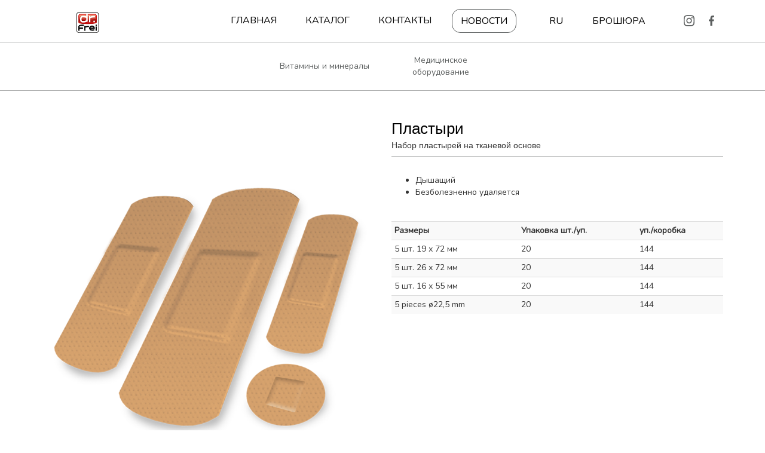

--- FILE ---
content_type: text/html; charset=UTF-8
request_url: https://dr-frei.com/ru/catalog/consumer-wound-care/self-adhesive-pads/kit-of-plasters-on-fabric-base/
body_size: 4065
content:
<!DOCTYPE html>
<html lang="ru">
<head>
  <meta charset="UTF-8">
  <meta name="viewport" content="width=device-width, initial-scale=1.0">
  <title>Набор пластырей на тканевой основе</title>
  <meta name="description" content="Клеющиеся пластыри на тканевой и нетканой основе, воздухопроницаемые, безболезненно снимаемые, гипоаллергенные для лечения ожогов, порезов, мозолей ">
  <link rel="alternate" href="https://dr-frei.com/catalog/consumer-wound-care/self-adhesive-pads/kit-of-plasters-on-fabric-base/" hreflang="en">
<link rel="alternate" href="https://dr-frei.com/ru/catalog/consumer-wound-care/self-adhesive-pads/kit-of-plasters-on-fabric-base/" hreflang="ru">
  <link rel="apple-touch-icon icon" sizes="57x57" href="/files/images/favicon/apple-icon-57x57.png?v.2">
  <link rel="apple-touch-icon icon" sizes="60x60" href="/files/images/favicon/apple-icon-60x60.png?v.2">
  <link rel="apple-touch-icon icon" sizes="72x72" href="/files/images/favicon/apple-icon-72x72.png?v.2">
  <link rel="apple-touch-icon icon" sizes="76x76" href="/files/images/favicon/apple-icon-76x76.png?v.2">
  <link rel="apple-touch-icon icon" sizes="114x114" href="/files/images/favicon/apple-icon-114x114.png?v.2">
  <link rel="apple-touch-icon icon" sizes="120x120" href="/files/images/favicon/apple-icon-120x120.png?v.2">
  <link rel="apple-touch-icon icon" sizes="144x144" href="/files/images/favicon/apple-icon-144x144.png?v.2">
  <link rel="apple-touch-icon icon" sizes="152x152" href="/files/images/favicon/apple-icon-152x152.png?v.2">
  <link rel="apple-touch-icon icon" sizes="180x180" href="/files/images/favicon/apple-icon-180x180.png?v.2">
  <link rel="icon" type="image/png" sizes="192x192"  href="/files/images/favicon/android-icon-192x192.png?v.2">
  <link rel="icon" type="image/png" sizes="32x32" href="/files/images/favicon/favicon-32x32.png?v.2">
  <link rel="icon" type="image/png" sizes="96x96" href="/files/images/favicon/favicon-96x96.png?v.2">
  <link rel="icon" type="image/png" sizes="16x16" href="/files/images/favicon/favicon-16x16.png?v.2">
  <link rel="manifest" href="/files/images/favicon/manifest.json?v.2">
  <meta name="msapplication-TileColor" content="#ffffff">
  <meta name="msapplication-TileImage" content="/files/images/favicon/ms-icon-144x144.png?v.2">
  <meta name="theme-color" content="#ffffff">
  <script src="https://kit.fontawesome.com/e97b5433ea.js" crossorigin="anonymous"></script>
    <meta property="fb:app_id" content="890933984997598">
    <meta property="og:type" content="product">
    <meta property="og:title" content="Набор пластырей на тканевой основе">
    <meta property="og:description" content="Клеющиеся пластыри на тканевой и нетканой основе, воздухопроницаемые, безболезненно снимаемые, гипоаллергенные для лечения ожогов, порезов, мозолей ">
    <meta property="og:url" content="https://dr-frei.com/ru/catalog/consumer-wound-care/self-adhesive-pads/kit-of-plasters-on-fabric-base/">
    <meta property="og:image" content="https://dr-frei.com/files/cache/800x/dr_frei_site_product_458x520_x2_Kit-of-Plasters-on-Fabric-Base.png">
    <meta property="og:image:alt" content="Набор пластырей на тканевой основе">
    <meta property="og:site_name" content="dr-frei.com">
    <meta property="og:image:type" content="image/jpeg">
    <meta property="og:image:width" content="660">
    <meta property="og:image:height" content="660">
      
       
  
  <meta name="csrf-param" content="_csrf">
<meta name="csrf-token" content="VSyAUkUcxOGCApXj3w6S34hmyA7ft5ckSHIz-T0u1NIlYuo0dHul07Ey2YSON8aw5F-sdrXY1hYPGHG9WWnn4w==">
  
  <style>
        
  </style>

        <link href="/css/bootstrap.css" rel="stylesheet">
<link href="https://fonts.googleapis.com/css?family=Nunito&amp;amp;display=swap" rel="stylesheet">
<link href="/css/bootstrap-addons.css" rel="stylesheet">
<link href="/css/owl.carousel.min.css" rel="stylesheet">
<link href="/css/owl.theme.default.min.css" rel="stylesheet">
<link href="/css/jquery.fancybox.min.css" rel="stylesheet">
<link href="/css/all.css" rel="stylesheet">
<link href="/css/style.css?v.3" rel="stylesheet">
<link href="/css/media-queries.css?v.6" rel="stylesheet">
<link href="/css/jquery-filetype.css" rel="stylesheet">
<link href="/css/highslide.css" rel="stylesheet">      <script>
	  (function(i,s,o,g,r,a,m){i['GoogleAnalyticsObject']=r;i[r]=i[r]||function(){
	  (i[r].q=i[r].q||[]).push(arguments)},i[r].l=1*new Date();a=s.createElement(o),
	  m=s.getElementsByTagName(o)[0];a.async=1;a.src=g;m.parentNode.insertBefore(a,m)
	  })(window,document,'script','https://www.google-analytics.com/analytics.js','ga');

	  ga('create', 'UA-45152527-5', 'auto');
	  ga('send', 'pageview');

	</script>
	 
      <script src='https://www.google.com/recaptcha/api.js'></script>
    
</head>
<body class="main">

<header class="main-header">
  <div class="top">
    <div class="container">
      <div class="row">
        <div class="col-sm-12">
          <nav class="navbar navbar-default main-nav" >
            <!-- Brand and toggle get grouped for better mobile display -->
            <div class="navbar-header">
              <button type="button" class="navbar-toggle" data-toggle="collapse" data-target="#main-nav">
              <span class="sr-only">Toggle navigation</span>
              <span class="icon-bar"></span>
              <span class="icon-bar"></span>
              <span class="icon-bar"></span>
              </button>
              <a class="navbar-brand" href="/ru/">
                <img src="/files/images/logo_n_2.png" alt="Brand Dr.Frei" style="height:35px;">
                              </a>
            </div>
                        <div class="collapse navbar-collapse" id="main-nav">
              <ul class="nav navbar-nav mainm">
                <li class=""><a href="/ru/">Главная</a></li>
                <li class="dropdown active" data-drop="on-hover">
                  <a href="/ru/catalog/" class="dropdown-toggle" data-toggle="dropdown">Каталог</a>
                  
                                  </li>
                
                <li class="dropdown " data-drop="on-hover">
                  <a href="/ru/contacts/" class="dropdown-toggle" data-toggle="dropdown">Контакты</a>
                                  </li>
                <li class=" bd_news"><a href="/ru/news/">Новости</a></li>
              </ul>
      
              
<div class="lang_box">
<ul class="nav navbar-nav nav-langs-simple navbar-right">
	<li>
		<a href="javascript:void(0);" class="che_l">
			RU		</a>
	</li>
</ul>
<div class="lang_d">
	<ul>
								<li>
				<a href="/catalog/consumer-wound-care/self-adhesive-pads/kit-of-plasters-on-fabric-base/">EN</a>			</li>
											</ul>
</div>
</div>              

              <ul class="navbar-nav uppercase catalogue">
                <li class="nav-item">
                    <a target="_blank" class="nav-link" href="https://admin.dr-frei.com//files/images/catalog/Presentation_Dr_Frei_ru_050721.pdf">
                    
БРОШЮРА                    </a>
                </li>
              </ul>
             
              <ul class="social">
                 <li class="ins">
                    <a href="https://www.instagram.com/dr.frei/" rel="nofollow noopener noreferrer" target="_blank" title="instagram">
                        <svg viewbox="0 0 448 512" xmlns="http://www.w3.org/2000/svg">
                            <path d="M224.1 141c-63.6 0-114.9 51.3-114.9 114.9s51.3 114.9 114.9 114.9S339 319.5 339 255.9 287.7 141 224.1 141zm0 189.6c-41.1 0-74.7-33.5-74.7-74.7s33.5-74.7 74.7-74.7 74.7 33.5 74.7 74.7-33.6 74.7-74.7 74.7zm146.4-194.3c0 14.9-12 26.8-26.8 26.8-14.9 0-26.8-12-26.8-26.8s12-26.8 26.8-26.8 26.8 12 26.8 26.8zm76.1 27.2c-1.7-35.9-9.9-67.7-36.2-93.9-26.2-26.2-58-34.4-93.9-36.2-37-2.1-147.9-2.1-184.9 0-35.8 1.7-67.6 9.9-93.9 36.1s-34.4 58-36.2 93.9c-2.1 37-2.1 147.9 0 184.9 1.7 35.9 9.9 67.7 36.2 93.9s58 34.4 93.9 36.2c37 2.1 147.9 2.1 184.9 0 35.9-1.7 67.7-9.9 93.9-36.2 26.2-26.2 34.4-58 36.2-93.9 2.1-37 2.1-147.8 0-184.8zM398.8 388c-7.8 19.6-22.9 34.7-42.6 42.6-29.5 11.7-99.5 9-132.1 9s-102.7 2.6-132.1-9c-19.6-7.8-34.7-22.9-42.6-42.6-11.7-29.5-9-99.5-9-132.1s-2.6-102.7 9-132.1c7.8-19.6 22.9-34.7 42.6-42.6 29.5-11.7 99.5-9 132.1-9s102.7-2.6 132.1 9c19.6 7.8 34.7 22.9 42.6 42.6 11.7 29.5 9 99.5 9 132.1s2.7 102.7-9 132.1z">
                            </path>
                        </svg>
                    </a>
                </li>
                <li class="fb">
                    <a href="https://www.facebook.com/DrFrei.Medical.Devices" rel="nofollow noopener noreferrer" target="_blank" title="facebook">
                        <svg viewbox="0 0 264 512" xmlns="http://www.w3.org/2000/svg">
                            <path d="M76.7 512V283H0v-91h76.7v-71.7C76.7 42.4 124.3 0 193.8 0c33.3 0 61.9 2.5 70.2 3.6V85h-48.2c-37.8 0-45.1 18-45.1 44.3V192H256l-11.7 91h-73.6v229">
                            </path>
                        </svg>
                    </a>
                </li>
              </ul>
              
            </div>
          </nav>
        </div>
      </div>
    </div>
  </div>
</header>





<div class="container-fluid">

        


</div>



<div class="margin_top_for_header">
	<div class="header_with_categories">
		<div class="container">
			<div class="row cat_list">
	      					        
			    <div class="col-6 col-md-4 col-lg-2 col-xl-1 py-1 p-0 py-md-0 text-center"><a class="second_menu_links" href="/ru/catalog/vitamins_and_minerals/">Витамины и минералы</a>
			    </div>
									        
			    <div class="col-6 col-md-4 col-lg-2 col-xl-1 py-1 p-0 py-md-0 text-center"><a class="second_menu_links" href="/ru/catalog/medical-devices/">Медицинское оборудование</a>
			    </div>
					    </div>
		</div>
	</div>
</div>

<div class="container">

  <div class="row">

    <div class="col-sm-12">
      <main>
        <div class="catalog-item" itemscope itemtype="http://schema.org/Product">
          <div class="row">
            <div class="col-sm-6">
              <div class="main-image border-bottom text-center">
                <a href="https://admin.dr-frei.com//files/images/dynamic/pr/Consumer_Wound_Care/Kit_of_Plasters_on_Fabric_Base/dr_frei_site_product_458x520_x2_Kit-of-Plasters-on-Fabric-Base.png" data-fancybox="1" data-caption=""><img class="main-image" src="/files/cache/800x/dr_frei_site_product_458x520_x2_Kit-of-Plasters-on-Fabric-Base.png" alt="Пластыри"></a>
              </div>
                        
            </div>
            <div class="col-sm-6">
              <div class="box_title">
                <h1 class="caption">Пластыри</h1>
                <h2 class="model">Набор пластырей на тканевой основе</h2>
              </div>
              
              <div class="text">
                                <ul>
<li>Дышащий</li>
<li>Безболезненно удаляется</li>
</ul>              </div>
              <div class="row">
                <ol class="list-unstyled parameters">
                                    </ol>
              </div>
              <div class="good-table">
                <table class="table table-striped table-condensed table-last-bold">
<tbody>
<tr>
<td><strong>Размеры</strong></td>
<td><strong>Упаковка шт./уп.</strong></td>
<td><strong>уп./коробка</strong></td>
</tr>
<tr>
<td>5 шт. 19 х 72 мм</td>
<td>20</td>
<td>144</td>
</tr>
<tr>
<td>5 шт. 26 х 72 мм</td>
<td>20</td>
<td>144</td>
</tr>
<tr>
<td>5 шт. 16 х 55 мм</td>
<td>20</td>
<td>144</td>
</tr>
<tr>
<td>5 pieces &oslash;22,5 mm</td>
<td>20</td>
<td>144</td>
</tr>
</tbody>
</table>
<p>&nbsp;</p>              </div>

                <meta itemprop="name" content="Пластыри">
                <meta itemprop="description" content="
Дышащий
Безболезненно удаляется
">
                <meta itemprop="logo" content="https://admin.dr-frei.com//files/images/logo.png">
                <meta itemprop="image" content="https://admin.dr-frei.com//files/images/dynamic/pr/Consumer_Wound_Care/Kit_of_Plasters_on_Fabric_Base/dr_frei_site_product_458x520_x2_Kit-of-Plasters-on-Fabric-Base.png">
                <meta itemprop="url" content="http://dr-frei.com/ru/catalog/consumer-wound-care/self-adhesive-pads/kit-of-plasters-on-fabric-base/"> 

              <footer class="links">
                <div class="row">
                  <div class="col-sm-8 col-md-6"> 
                                                                              </div>      
                          <div class="col-sm-8 col-md-6">
                                                                  </div>        
                </div>            
                <div class="row">
                  <div class="col-sm-12 col-md-6">
                                      </div>
                </div>
              </footer>
            </div>
          </div>
        </div> 
      </main>
    </div>

  </div>

</div>

<footer class="main-footer">
      <div class="col-sm-12">
                <small>
           © 2021 Dr. Frei. Все права защищены        </small>
      </div>
</footer>

<script src="/assets/204451d0/jquery.js"></script>
<script src="/assets/e7080e1b/yii.js"></script>
<script src="/js/jquery.fancybox.min.js"></script>
<script src="/js/bootstrap.min.js"></script>
<script src="/js/hover-dropdown.min.js"></script>
<script src="/js/bootstrap-nav-on-hover.js"></script>
<script src="/js/copy.js"></script>
<script src="/js/owl.carousel.min.js"></script>
<script src="/js/highslide-with-gallery.js"></script>
<script src="/js/scripts.js?v.3"></script>


<script defer src="https://static.cloudflareinsights.com/beacon.min.js/vcd15cbe7772f49c399c6a5babf22c1241717689176015" integrity="sha512-ZpsOmlRQV6y907TI0dKBHq9Md29nnaEIPlkf84rnaERnq6zvWvPUqr2ft8M1aS28oN72PdrCzSjY4U6VaAw1EQ==" data-cf-beacon='{"version":"2024.11.0","token":"22c92b6dd7094613a710881ecfc66e11","r":1,"server_timing":{"name":{"cfCacheStatus":true,"cfEdge":true,"cfExtPri":true,"cfL4":true,"cfOrigin":true,"cfSpeedBrain":true},"location_startswith":null}}' crossorigin="anonymous"></script>
</body>
</html>


--- FILE ---
content_type: text/css
request_url: https://dr-frei.com/css/style.css?v.3
body_size: 6281
content:
body {
 padding: 0;
 color: #333333;
 /* font:14px/1.14em Arial, Tahoma, Helvetica, sans-serif; */
 font-family: 'Nunito', sans-serif;
 background: #fff;
}


a {
 color: #1f86cd;
 outline: none !important;
}
a:hover {
 text-decoration:none;
}

.table-last-bold tr > td:last-child {
 /* font-weight: bold; */
}

.arrow-a .glyphicon {
 margin: 4px 5px 0 -3px;
 font-size: 8px;
 vertical-align: top;
}

hr {
 position: relative;
 height: 2px;
 margin: 3.1% 10% 1.6%;
 background: #d6d8db;
 background: -moz-linear-gradient(left, #fff, #c7cacd 45%, #c7cacd 55%, #fff);
 background: -ms-linear-gradient(left, #fff, #c7cacd 45%, #c7cacd 55%, #fff);
 background: -o-linear-gradient(left, #fff, #c7cacd 45%, #c7cacd 55%, #fff);
 background: -webkit-linear-gradient(left, #fff, #c7cacd 45%, #c7cacd 55%, #fff);
 background: linear-gradient(left, #fff, #c7cacd 45%, #c7cacd 55%, #fff);
}

hr:before {
 content: "";
 display: block;
 position: absolute;
 top: 0;
 right: 0;
 left: 0;
 height: 1px;
 background: #d9dbdb;
 background: -moz-linear-gradient(left, #fff, #d9dbdb 45%, #d9dbdb 55%, #fff);
 background: -ms-linear-gradient(left, #fff, #d9dbdb 45%, #d9dbdb 55%, #fff);
 background: -o-linear-gradient(left, #fff, #d9dbdb 45%, #d9dbdb 55%, #fff);
 background: -webkit-linear-gradient(left, #fff, #d9dbdb 45%, #d9dbdb 55%, #fff);
 background: linear-gradient(left, #fff, #d9dbdb 45%, #d9dbdb 55%, #fff);
}



.container-wrapper {
 padding-top: 19px;
 background: #fff;
}

body.start .container-wrapper {
 padding-top: 0;
}

main {
 margin-bottom: 80px;
}


.container {
 position: relative;
 min-width: 270px;
}

img {
 max-width: 100%;
 height: auto;
}

.caption {
 margin: 7px 0;
 font-size: 30px;
 line-height: 1em;
 color: #5f6e7b;
}


label {
 font-weight: normal;
}

.btn-sm {
 padding-top: 4px;
 padding-bottom: 3px;
 font-size: 13px;
}

.btn-default {
 color: #595959;
 background: -moz-linear-gradient(top, #fff, #e8e8e8);
 background: -ms-linear-gradient(top, #fff, #e8e8e8);
 background: -o-linear-gradient(top, #fff, #e8e8e8);
 background: -webkit-linear-gradient(top, #fff, #e8e8e8);
 background: linear-gradient(top, #fff, #e8e8e8);
}

.btn-danger {
 background: #c60306;
 background: -moz-linear-gradient(top, #fd0007, #9f0909);
 background: -ms-linear-gradient(top, #fd0007, #9f0909);
 background: -o-linear-gradient(top, #fd0007, #9f0909);
 background: -webkit-linear-gradient(top, #fd0007, #9f0909);
 background: linear-gradient(top, #fd0007, #9f0909);
}

.btn-info {
 border-color: #7b979a;
 background: #0299a2;
 background: linear-gradient(180deg, #00b8c4, #0199a4);
}

.panel .panel-heading {
 background: #f5f5f5;
 background: -moz-linear-gradient(top, #fff, #f5f5f5);
 background: -ms-linear-gradient(top, #fff, #f5f5f5);
 background: -o-linear-gradient(top, #fff, #f5f5f5);
 background: -webkit-linear-gradient(top, #fff, #f5f5f5);
 background: linear-gradient(top, #fff, #f5f5f5);
}

/* 
.main-header .top {
 background: #e10404;
 background: -moz-linear-gradient(left, #e10404 50%, #343f49 50%);
 background: -ms-linear-gradient(left, #e10404 50%, #343f49 50%);
 background: -o-linear-gradient(left, #e10404 50%, #343f49 50%);
 background: -webkit-linear-gradient(left, #e10404 50%, #343f49 50%);
 background: linear-gradient(left, #e10404 50%, #343f49 50%);
}

.main-header .top .container {
 background: #343f49;
 background: -moz-linear-gradient(left, #890505, #890505 54px, #343f49 54px);
 background: -ms-linear-gradient(left, #890505, #890505 54px, #343f49 54px);
 background: -o-linear-gradient(left, #890505, #890505 54px, #343f49 54px);
 background: -webkit-linear-gradient(left, #890505, #890505 54px, #343f49 54px);
 background: linear-gradient(left, #890505, #890505 54px, #343f49 54px);
} */

.main-nav {
 min-height: 40px;
 margin: 0;
 border: none;
 border-radius: 0;
 background: none;
}

.main-nav .navbar-brand {
 margin: 6px 35px 0 0;
 padding: 0;
}

.main-nav .navbar-nav li a {
 font-size: 16px;
 /* color: #cfd0d0; */
 /* text-shadow: 0 1px 1px rgba(0, 0, 0, .28); */
 transition: all ease 0.5s;
}

.main-nav .navbar-nav > li > a {
 padding: 9px 14px;
 text-transform: uppercase;
}

.navbar-default.main-nav .navbar-nav > li.open > a,
.navbar-default.main-nav .navbar-nav > li > a:hover,
.navbar-default.main-nav .navbar-nav > li > a:focus,
.navbar-default.main-nav .navbar-nav > li.open > a:focus {
 /* background: #bf0909; */
 color: #000;
 /* font-weight: 800; */
 transition: all ease 0.5s;
}

.main-nav .dropdown-menu {
 background: #5f6e7b;
 border-color: #a6a6aa;
 border-top: none;
 box-shadow: 0 5px 10px rgba(0, 0, 0, .23);
}

.main-nav .dropdown-submenu .dropdown-menu {
 top: 0;
 border-radius: 0;
 margin-left: 0;
 z-index: 0;
}

.main-nav .dropdown-submenu > a:after {
 display: none;
}

.main-nav .navbar-nav .dropdown-menu a {
 color: #fffefe;
}

.main-nav .navbar-nav .dropdown-menu a:hover {
 background: #bf0909;
}

.main-nav .navbar-toggle {
 padding: 8px 5px;
 margin: 5px;
 border: 1px solid rgba(91, 94, 94, 0.5);
}
.main-nav .navbar-toggle {

}

.main-nav.navbar-default .navbar-toggle .icon-bar {
 background-color: rgba(91, 94, 94, 0.5);
}

.main-nav .navbar-toggle:hover,
.main-nav .navbar-toggle:focus {
 background: #fff;
 outline: none;
}

.main-nav .navbar-nav.langs-nav > li > a {
 text-transform: none;
}

.main-nav .langs-nav .dropdown-menu {
 background: #fff;
}

.main-nav .langs-nav .dropdown-menu a {
 color: #6b6b6b;
 text-shadow: none;
}

.main-nav .langs-nav .dropdown-menu a:hover {
 color: #fff;
}

/* .main-nav:before {
 content: "";
 display: block;
 position: absolute;
 top: 0;
 bottom: 0;
 left: -118px;
 width: 118px;
 background: #890505;
 background: -moz-linear-gradient(left, #bf0909 50px, #9f0909 50px, #9f0909 100px, #890505 100px);
 background: -ms-linear-gradient(left, #bf0909 50px, #9f0909 50px, #9f0909 100px, #890505 100px);
 background: -o-linear-gradient(left, #bf0909 50px, #9f0909 50px, #9f0909 100px, #890505 100px);
 background: -webkit-linear-gradient(left, #bf0909 50px, #9f0909 50px, #9f0909 100px, #890505 100px);
 background: linear-gradient(left, #bf0909 50px, #9f0909 50px, #9f0909 100px, #890505 100px);
} */


.carousel .item img {
 margin: 0 auto;
}

.carousel .carousel-control span {
 display: none;
}

.carousel-control.left,
.carousel-control.right {
 left: -13px;
 width: 40px;
 background: url('/files/images/carousel-controls.png') 0 50% no-repeat;
 opacity: 1;
}

.carousel-control.right {
 left: auto;
 right: -13px;
 background-position: -40px 50%;
}


.carousel-indicators {
 left: 9%;
 width: 50%;
 bottom: 10%;
 padding: 0;
 margin: 0;
 text-align: left;
}

.carousel-indicators li,
.carousel-indicators .active {
 width: 14px;
 height: 14px;
 margin: 0 4px;
 border: none;
 background: #eaeff4;
}

.carousel-indicators .active {
 border: 2px solid #d1050c;
}

.carousel-footer {
 position: absolute;
 right: 0;
 bottom: 0;
 left: 0;
}

.carousel-footer .manufactured {
 display: block;
}

.start-slide {
margin-bottom: 3%;
}


.left-aside {
 padding-bottom: 80px;
}

.left-aside .aside-header {
  margin: 20px 0;
}

.left-aside .banners article {
 margin-bottom: 10px;
}

.left-aside .banners article img {
 display: block;
 margin: 0 auto;
}



.right-img {
 width: 36%;
 float: right;
 margin: 0 0 2% 4%;
}

.text {
 
}

.start-article {
 margin-bottom: 30px;
 margin-top: 20px;
}

.start-text-footer {
 clear: both;
 padding-top: 3.7%;
}

.start-goods {
 line-height: 1.286em;
}

.start-goods .item {
 display: block;
 margin-bottom: 4%;
 color: #333333;
}

.start-goods .img {
 height: 180px;
 line-height: 180px;
 text-align: center;
}

.start-goods .img img {
 vertical-align: middle;
 max-height: 100%;
}

.start-goods time {
 display: block;
 margin-bottom: 11%;
}

.start-goods .h {
 margin: 0 0 1%;
 font-size: 14px;
 font-weight: bold;
}

.start-goods-footer {
 padding-top: 2.7%;
}

.main-footer .up {
 position: absolute;
 top: -30px;
 right: 15px;
}


.breadcrumb-wrapper {
 padding: 12px 0 9px;
 border-bottom: 1px solid #dddddd;
 background: #f5f5f5;
 background: -moz-linear-gradient(top, #fefefe, #f5f5f5);
 background: -ms-linear-gradient(top, #fefefe, #f5f5f5);
 background: -o-linear-gradient(top, #fefefe, #f5f5f5);
 background: -webkit-linear-gradient(top, #fefefe, #f5f5f5);
 background: linear-gradient(top, #fefefe, #f5f5f5);
}

.breadcrumb {
 padding: 7px 0 0 4px;
 margin: 0;
 font-size: 13px;
 background: none;
}

.breadcrumb > li + li:before {
 padding: 0 1px 0 0;
 color: #343f49;
}

.breadcrumb a {
 color: #343f49;
}

.breadcrumb .active {
 color: #bf0909;
}

.breadcrumb-wrapper .form-group {
 margin-bottom: 0;
}


.catalog-items {
 position: relative;
}


.catalog-items .item {
 display: block;
 margin-bottom: 24px;
}

.catalog-items .item ul,
.start-goods .item ul {
 padding: 0 0 0 15px;
 margin: 0;
}

.catalog-items .col-xs-6 {
 position: static;
}

.catalog-items .item .img {
 height: 191px;
 margin-bottom: 3px;
 line-height: 191px;
 text-align: center;
}

.catalog-items .item .img img {
 max-height: 100%;
 vertical-align: middle;
}

.catalog-items .item .h {
 padding: 0;
 margin: 0;
 font-size: 14px;
 line-height: 1.142em;
 font-weight: bold;
 color: #333333;
}

.catalog-items .item .describe {
 color: #333333;
}


.border-bottom:after {
 content: "";
 display: block;
 display: none;
 position: absolute;
 right: 0;
 left: 0;
 height: 2px;
 margin-top: -10px;
 background: #d3d6d8;
 background: -moz-linear-gradient(left, #fff, #d3d6d8, #fff);
 background: -ms-linear-gradient(left, #fff, #d3d6d8, #fff);
 background: -o-linear-gradient(left, #fff, #d3d6d8, #fff);
 background: -webkit-linear-gradient(left, #fff, #d3d6d8, #fff);
 background: linear-gradient(left, #fff, #d3d6d8, #fff);
}




.catalog-item .main-image img {
 margin-bottom: 40px;
}

.catalog-item .border-bottom:after {
 margin-top: -20px;
}

.catalog-item .other-photos {
 text-align: center;
}

.catalog-item .other-photos a {
 display: inline-block;
 padding: 6px 7px;
}

.catalog-item .other-photos a:hover,
.catalog-item .other-photos a.active {
 background: #ced1d3;
}

.catalog-item .other-photos a img {
 display: block;
 border: 1px solid #fff;
}

.catalog-item .text {
 margin-bottom: 5%;
}

.catalog-item .parameters {
 font-weight: bold;
 text-transform: uppercase;
}

.catalog-item .parameters .item {
 padding-bottom: 3.4%;
 position: relative;
}

.catalog-item .parameters .p-caption {
 display: table;
 width: 100%;
 height: 81px;
}

.catalog-item .parameters .p-caption > span {
 display: table-cell;
 vertical-align: middle;
}

.catalog-item .links {
 padding-top: 3%;
 margin-top: -1%;
}

.catalog-item .links .btn-block {
 margin-bottom: 10%;
}

.news-list {
 
}

.news-list .panel-heading {
 padding: 0;
 margin: 0;
 line-height: 34px;
}

.news-list .panel-heading .right {
 float: right;
 margin-left: 10px;
 font-size: 8px;
 color: #2288ce;
}

.news-list .panel-heading .a {
 display: block;
 padding: 0 25px 0 20px;
 color: #333333;
}

.news-list .active .panel-heading .right {
 display: none;
}

.news-list .caption {
 padding: 5px 0;
 margin: 0;
 font-size: 21px;
 line-height: 24px;
}

.news-list .panel {
 margin-bottom: 2px;
 border-bottom-width: 0;
}

.news-list .panel.active {
 border-bottom-width: 1px;
}

.news-list .panel-body {
 padding: 11px;
 display: none;
}

.news-list .active .panel-body {
 display: block;
}

.news-list .text {
 font-size: 13px;
 line-height: 1.38em;
}

.news-list .text p {
 margin-bottom: 20px;
}

.news-list .photos {
 padding: 5px 0;
 text-align: center;
}

.news-list .photos img {
 margin-bottom: 21px;
}

.files-list a {
 display: block;
}

.files-list .size {
 width: 20%;
}

.files-list .date {
 width: 25%;
}

.d-map {
  height: 600px;
 }

body .jvectormap-label {
 padding: 2px 6px;
 border: 1px solid #fff;
 background: #bf0909;
 color: #fff;
 display: block;
 font-size: 13px;
 border-radius: 4px;
}

body .jvectormap-zoomin,
body .jvectormap-zoomout {
 width: 20px;
 height: 20px;
 padding-top: 5px;
 background: #bf0909;
 color: #ffffff;
 font-size: 16px;
}

body .jvectormap-zoomout {
 top: 35px;
}

.region-describe {
 padding-bottom: 15px;
 text-align: justify;
}

.region-describe .caption {
 margin-bottom: 15px;
 font-size: 20px;
}

.region-describe .city-name {
 margin: 5px 0;
 font-size: 14px;
 font-weight: bold;
 text-transform: uppercase;
 color: #000000;
 text-indent: 10px;
}

.region-describe li {
 margin-bottom: 20px;
}

.distributions-header {
 margin: 15px 0 20px;
}


.search-results article {
 margin-bottom: 20px;
}

.search-results article footer {
 text-align: right;
}


.nav-langs-simple {
 margin: 0 10px;
}

.main-nav .navbar-nav.nav-langs-simple > li > a {
 padding-right: 5px;
 padding-left: 5px;
}

.main-footer > .inside {
 position: absolute;
 top: -65px;
 width: 100%;
 height: 69px;
}

.main-footer > .inside .container {
 height: 100%;
 box-shadow: 0 9px 6px rgba(0, 0, 0, .1);
 background: #981b1e;
 background: -moz-linear-gradient(left, #cf1b22, #cf1b22 3%, #c71d22 3%, #c71d22 6%, #bd1b20 6%, #bd1b20 9%, #b71d21 9%, #b71d21 12%, #ae1a1f 12%, #ae1a1f 15%, #a71c20 15%, #a71c20 18%,
                                        #9f1d21 18%, #9f1d21 21%, #981b1e 21%, #981b1e 56%, #9f1d21 56%, #9f1d21 59%, #a71c20 59%, #a71c20 62%, #ae1a1f 62%, #ae1a1f 65%,
                                        #b71d21 65%, #b71d21 68%, #bd1b20 68%, #bd1b20 71%, #c71d22 71%, #c71d22 74%, #cf1b22 74%, #cf1b22 77%, #d71921 77%, #d71921 80%,
                                        #e21a22 80%, #e21a22 83%, #ed1c24 83%, #ed1c24);
 background: -ms-linear-gradient(left, #cf1b22, #cf1b22 3%, #c71d22 3%, #c71d22 6%, #bd1b20 6%, #bd1b20 9%, #b71d21 9%, #b71d21 12%, #ae1a1f 12%, #ae1a1f 15%, #a71c20 15%, #a71c20 18%,
                                       #9f1d21 18%, #9f1d21 21%, #981b1e 21%, #981b1e 56%, #9f1d21 56%, #9f1d21 59%, #a71c20 59%, #a71c20 62%, #ae1a1f 62%, #ae1a1f 65%,
                                       #b71d21 65%, #b71d21 68%, #bd1b20 68%, #bd1b20 71%, #c71d22 71%, #c71d22 74%, #cf1b22 74%, #cf1b22 77%, #d71921 77%, #d71921 80%,
                                       #e21a22 80%, #e21a22 83%, #ed1c24 83%, #ed1c24);
 background: -o-linear-gradient(left, #cf1b22, #cf1b22 3%, #c71d22 3%, #c71d22 6%, #bd1b20 6%, #bd1b20 9%, #b71d21 9%, #b71d21 12%, #ae1a1f 12%, #ae1a1f 15%, #a71c20 15%, #a71c20 18%,
                                      #9f1d21 18%, #9f1d21 21%, #981b1e 21%, #981b1e 56%, #9f1d21 56%, #9f1d21 59%, #a71c20 59%, #a71c20 62%, #ae1a1f 62%, #ae1a1f 65%,
                                      #b71d21 65%, #b71d21 68%, #bd1b20 68%, #bd1b20 71%, #c71d22 71%, #c71d22 74%, #cf1b22 74%, #cf1b22 77%, #d71921 77%, #d71921 80%,
                                      #e21a22 80%, #e21a22 83%, #ed1c24 83%, #ed1c24);
 background: -webkit-linear-gradient(left, #cf1b22, #cf1b22 3%, #c71d22 3%, #c71d22 6%, #bd1b20 6%, #bd1b20 9%, #b71d21 9%, #b71d21 12%, #ae1a1f 12%, #ae1a1f 15%, #a71c20 15%, #a71c20 18%,
                                           #9f1d21 18%, #9f1d21 21%, #981b1e 21%, #981b1e 56%, #9f1d21 56%, #9f1d21 59%, #a71c20 59%, #a71c20 62%, #ae1a1f 62%, #ae1a1f 65%,
                                           #b71d21 65%, #b71d21 68%, #bd1b20 68%, #bd1b20 71%, #c71d22 71%, #c71d22 74%, #cf1b22 74%, #cf1b22 77%, #d71921 77%, #d71921 80%,
                                           #e21a22 80%, #e21a22 83%, #ed1c24 83%, #ed1c24);
 background: linear-gradient(left, #cf1b22, #cf1b22 3%, #c71d22 3%, #c71d22 6%, #bd1b20 6%, #bd1b20 9%, #b71d21 9%, #b71d21 12%, #ae1a1f 12%, #ae1a1f 15%, #a71c20 15%, #a71c20 18%,
                                   #9f1d21 18%, #9f1d21 21%, #981b1e 21%, #981b1e 56%, #9f1d21 56%, #9f1d21 59%, #a71c20 59%, #a71c20 62%, #ae1a1f 62%, #ae1a1f 65%,
                                   #b71d21 65%, #b71d21 68%, #bd1b20 68%, #bd1b20 71%, #c71d22 71%, #c71d22 74%, #cf1b22 74%, #cf1b22 77%, #d71921 77%, #d71921 80%,
                                   #e21a22 80%, #e21a22 83%, #ed1c24 83%, #ed1c24);

}

.main-footer > .inside .container:before {
 content: "";
 position: absolute;
 display: block;
 right: 0;
 bottom: 0;
 left: 0;
 height: 52%;
 background: -moz-linear-gradient(left, rgba(0, 0, 0, 0) 56%, #981b1e 56%, #981b1e 59%, #9f1d21 59%, #9f1d21 59%, #9f1d21 62%, #a71c20 62%, #a71c20 65%, #ae1a1f 65%,
                                                              #ae1a1f 68%, #b71d21 68%, #b71d21 71%, #bd1b20 71%, #bd1b20 74%, #c71d22 74%, #c71d22 77%, #cf1b22 77%,
                                                              #cf1b22 80%, #d71921 80%, #d71921 83%, #e21a22 83%, #e21a22 86%, #ed1c24 86%, #ed1c24);
 background: -ms-linear-gradient(left, rgba(0, 0, 0, 0) 56%, #981b1e 56%, #981b1e 59%, #9f1d21 59%, #9f1d21 59%, #9f1d21 62%, #a71c20 62%, #a71c20 65%, #ae1a1f 65%,
                                                             #ae1a1f 68%, #b71d21 68%, #b71d21 71%, #bd1b20 71%, #bd1b20 74%, #c71d22 74%, #c71d22 77%, #cf1b22 77%,
                                                             #cf1b22 80%, #d71921 80%, #d71921 83%, #e21a22 83%, #e21a22 86%, #ed1c24 86%, #ed1c24);
 background: -o-linear-gradient(left, rgba(0, 0, 0, 0) 56%, #981b1e 56%, #981b1e 59%, #9f1d21 59%, #9f1d21 59%, #9f1d21 62%, #a71c20 62%, #a71c20 65%, #ae1a1f 65%,
                                                            #ae1a1f 68%, #b71d21 68%, #b71d21 71%, #bd1b20 71%, #bd1b20 74%, #c71d22 74%, #c71d22 77%, #cf1b22 77%,
                                                            #cf1b22 80%, #d71921 80%, #d71921 83%, #e21a22 83%, #e21a22 86%, #ed1c24 86%, #ed1c24);
 background: -webkit-linear-gradient(left, rgba(0, 0, 0, 0) 56%, #981b1e 56%, #981b1e 59%, #9f1d21 59%, #9f1d21 59%, #9f1d21 62%, #a71c20 62%, #a71c20 65%, #ae1a1f 65%,
                                                                 #ae1a1f 68%, #b71d21 68%, #b71d21 71%, #bd1b20 71%, #bd1b20 74%, #c71d22 74%, #c71d22 77%, #cf1b22 77%,
                                                                 #cf1b22 80%, #d71921 80%, #d71921 83%, #e21a22 83%, #e21a22 86%, #ed1c24 86%, #ed1c24);
 background: linear-gradient(left, rgba(0, 0, 0, 0) 56%, #981b1e 56%, #981b1e 59%, #9f1d21 59%, #9f1d21 59%, #9f1d21 62%, #a71c20 62%, #a71c20 65%, #ae1a1f 65%,
                                                         #ae1a1f 68%, #b71d21 68%, #b71d21 71%, #bd1b20 71%, #bd1b20 74%, #c71d22 74%, #c71d22 77%, #cf1b22 77%,
                                                         #cf1b22 80%, #d71921 80%, #d71921 83%, #e21a22 83%, #e21a22 86%, #ed1c24 86%, #ed1c24);

}

.main-footer .footer-logo img {
 margin-top: 13px;
}

.main-footer small {
 display: block;
 padding-top: 20px;
 font-size: inherit;
}

.main-footer .footer-right {
 position: absolute;
 bottom: -32px;
 right: -1px;
 width: 84%;
 height: 132px;
}

.main-footer .footer-right .c {
 float: left;
 position: relative;
 width: 20%;
 height: 25%;
 background: #fff;
}

.main-footer .footer-right .c-f8ae9f {
 background: #f8ae9f;
}

.main-footer .footer-right .c-f47b6f {
 background: #f47b6f;
}

.main-footer .footer-right .c-fbd0c2 {
 background: #fbd0c2;
}

.main-footer .footer-right .c-ed1c24 {
 background: #ed1c24;
}

.main-footer .footer-right .c-ef4535 {
 background: #ef4535;
}

.main-footer .footer-right .sh {
 background: -moz-linear-gradient(top, #e3e3e3, #fff 40%);
 background: -ms-linear-gradient(top, #e3e3e3, #fff 40%);
 background: -o-linear-gradient(top, #e3e3e3, #fff 40%);
 background: -webkit-linear-gradient(top, #e3e3e3, #fff 40%);
 background: linear-gradient(top, #e3e3e3, #fff 40%);
}


.right-aside {
 margin-bottom: 170px;
 word-wrap: break-word;
}

.right-aside .search-form {
 margin-top: 5px;
 margin-bottom: 18px;
}

.search-form .form-control {
 border-radius: 14px;
}

.auth-form {
 border: 1px solid #eaeaea;
 border-top: 2px solid #eaeaea;
 background: #f5f5f5;
}

.search-form,
.right-aside form {
 margin: 0 -15px;
}

.right-aside .auth-form {
 padding: 8px 18px 7px 15px;
 margin-bottom: 24px;
 border-radius: 3px;
}

.auth-form .caption {
 margin-bottom: 19px;
 font-size: 24px !important;
 font-weight: bold;
}

.auth-form .form-group {
 margin-bottom: 3px;
}

.auth-form label {
 margin-bottom: 7px;
}

.right-aside .auth-form .footer {
 margin-top: 10px;
}

.right-aside .auth-form .footer .checkbox {
 margin-top: 0;
 font-size: 12px;
}

.right-aside .auth-form .footer .checkbox input {
 margin-top: 1px;
}

.news {
 margin-bottom: 40px;
}

.news article {
 margin: 12px 0 32px;
 line-height: 1.286em;
}

.news .h {
 margin: 0;
 font-size: 1em;
 font-weight: bold;
}

.news time {
 display: block;
 margin-bottom: 19px;
}

.news p {
 margin-bottom: 9px;
}

.news .news-footer {
 margin-top: -7px;
}


.text-content {
 padding-top: 20px;
}

.contacts-block {
 margin-bottom: 30px;
}
.video {
  margin: 10px 0;
}
.news-list p {
    font-size: 13px;
    margin-bottom: 20px;
}
.banners .row > div {
    margin-bottom: 10px;
}
.video iframe {
    border: medium none;
    width: 100%;
}
.cat-h1 {
    color: #5f6e7b;
    font-size: 26px;
    line-height: 1em;
    margin: 7px 0;
}
/*contacts*/
.dolphi-c {
    display: none;
}

ul.social {
    display: inline-block;
    list-style: none;
}
ul.social li {
    display: inline-block;
    padding-left: 20px;
    padding-top: 5px;
    position: relative;
}
.social a {
    display: block;
}
.social a:hover svg {
  fill: #000;
}
ul.social svg {
    fill: #5B5E5E;
    /* width: 20px; */
    height: 21px;
}
ul.social .fb svg {
    height: 17px;
    bottom: -3px;
    position: relative;
}
ul.social .ins svg {
    bottom: -5px;
    position: relative;
}

/* new design*/
header.main-header {
  border-bottom: 0.5px solid rgba(91, 94, 94, 0.5);
}
.main-header .top {
  background: #fff;
  color: #5B5E5E;
}
a.second_menu_links.active {
    color: #000;
}
.navbar-default .navbar-nav > .open > a, .navbar-default .navbar-nav > .open > a:hover, .navbar-default .navbar-nav > .open > a:focus {
  background: none;
}
.catalogue {
  list-style-type: none;
  padding-left: 0;
}
.bd_news {
  border: 1px solid #5B5E5E;
  border-radius: 14px;
}
.bd_news:hover, .btn_link:hover {
  opacity: 0.4;
}
.mainm {
  padding-right: 20px;
}
.social {
  padding-left: 10px;
}
.navbar-default .navbar-nav > .active > a, .navbar-default .navbar-nav > .active > a:hover, .navbar-default .navbar-nav > .active > a:focus {
  background: none;
  color: #000;
}
.lang_box {
  position: relative;
}
.lang_d {
  display: none;
}
.lang_d ul {
  list-style: none;
  padding: 0;
  background: #fff;
  padding: 10px;
  border: 1px solid #5B5E5E;
  border-radius: 8px;
}
.lang_d ul li a {
  font-size: 16px;
  color: #777777;
}
.lang_d ul li a:hover {
  color: #000;
}
.lang_d.act {
  display: block;
  position: absolute;
  bottom: -50px;
  left: 5px;
  z-index: 2;
}
.w100 {
  width: 100%;
}
.carousel-control {
  display: none;
}
.box_home_text .title h1, .title h2 {
  font-family: Nunito;
  font-size: 24px;
  text-align: center;
}
.box_home_text .text {
  margin-top: 25px;
}
.box_home_text .text p {
  color: #5B5E5E;
}
.box_btn {
  display: flex;
  text-align: center;
  align-items: center;
  justify-content: center;
  margin-top: 30px;
  margin-bottom: 80px;
}
.btn_link {
  padding: 10px 25px;
  border-radius: 14px;
  border: 1px solid #5B5E5E;
  color: #5B5E5E;
  text-transform: uppercase;
}
.map {
  margin-top: 50px;
  display: block;
  text-align: center;
}
.box_new_pr {
  margin: 30px;
}
.owl-newPr {
  margin-top: 30px;
}
.owl-newPr .item h3 {
  font-size: 14px;
  color: #5B5E5E;
  text-align: center;
  text-transform: uppercase;
}
.owl-newPr .item a img {
  transition: 0.5s all ease;
}
.owl-newPr .item a:hover img {
    transform: scale(1.1);
    transition: 0.5s all ease;
}
.owl-newPr .item a:hover .h {
    color: #000;
}
.owl-theme .owl-nav [class*=owl-] {
  background: none;
  padding: 0;
}
.owl-theme .owl-nav [class*=owl-]:hover {
  background: none;
}
.owl-prev {
    width: 15px;
    height: 100px;
    position: absolute;
    top: 35%;
    margin-left: -30px;
    display: block !important;
    border: 0px solid black;
    outline: none;
    left: -28px;
}
.owl-next {
    width: 15px;
    height: 100px;
    position: absolute;
    top: 35%;
    right: -30px;
    display: block !important;
    border: 0px solid black;
    outline: none;
}
.owl-next:hover img, .owl-prev:hover img {
    opacity: .4;
}
.box_home_news {
  margin-top: 80px;
}
.last_news {
  margin-top: 40px;
}
.last_news .box_btn {
  margin-top: 50px;
}
.hnt {
  font-size: 14px;
  line-height: 18px;
  padding: 0 20px 0 0;
  display: inline-block;
  color: #5B5E5E;
  transition: 0.5s all ease;
}
.title_and_likes {
  display: flex;
  flex-direction: row;
  align-items: end;
  justify-content: space-between;
  margin-top: 10px;
}
.likes_hmt {
  display: flex;
  flex-direction: row;
  align-items: center;
  justify-content: space-between;
}
.hearts {
    margin-right: 8px;
}
.single_news_home img {
    width: 100%;
}
.single_news_home:hover .hnt {
  color: #000;
  transition: 0.5s all ease;
}
.likes_hmt {
  cursor: pointer;
}
.hearts .red {
    color: red;
}
footer.main-footer {
    text-align: center;
    border-top: 1px solid rgba(91, 94, 94, 0.5);
}
footer.main-footer small {
  color: #5B5E5E;
  margin-bottom: 24px;
}
.cat_list {
  display: flex;
  align-items: center;
  flex-direction: row;
  justify-content: center;
  flex-wrap: wrap;
}
.cat_list > div {
    margin: 10px 0;
}
.header_with_categories {
  border-bottom: 0.5px solid rgba(91, 94, 94, 0.5);
  /* border-top: 0.5px solid rgba(91, 94, 94, 0.5); */
  padding: 10px 0;
}
/* catalog*/
.header_with_categories .second_menu_links {
  font-size: 14px;
  color: #5B5E5E;
}
.header_with_categories .second_menu_links:hover {
  color: #000;
}
.pr_item {
  margin-bottom: 50px;
  display: flex;
  flex-wrap: wrap;
}
.cat_list_title {
  text-align: center;
  font-size: 24px;
  color: #5B5E5E;
  margin-bottom: 40px;
}
.cat_list_title br {
  display: none;
}
.item-block {
  display: flex;
  margin-bottom: 30px;
}
.item-block ul li, .describe {
  color: #5B5E5E;
}
.describe {
    margin-top: 16px;
}
.item-block h3.h {
  font-size: 14px;
  color: #000;
  text-align: center;
  margin-top: 30px;
  border-bottom: 0.5px solid rgba(91, 94, 94, 0.5);
  padding-bottom: 10px;
}
.catalog-item .model {
  font-size: 14px;
  margin-top: 8px;
  display: block;
}
.catalog-item .caption {
  font-size: 16px;
  color: #000;
}
.box_title {
  margin-top: 50px;
  border-bottom: 0.5px solid rgba(91, 94, 94, 0.5);
  margin-bottom: 30px;
}
.list-unstyled.parameters {
    display: flex;
    padding-left: 12px;
}
.list-unstyled.parameters li {
  padding-right: 24px;
}

/* end catalog*/
/* news*/
.pl-0, .px-0 {
    padding-left: 0!important;
}
.pr-0, .px-0 {
    padding-right: 0!important;
}
.m-0 {
    margin: 0!important;
}
.all_news .caption {
  font-size: 24px;
  color: #5B5E5E;
  margin: 40px 0;
}
.bgw {
  background: #fff;
  display: flex;
}
.pb-3, .py-3 {
    padding-bottom: 1rem!important;
}
.pt-3, .py-3 {
    padding-top: 1rem!important;
}
.p-5 {
    padding: 3rem!important;
}
.all_news {
	letter-spacing: 0.5px;
	font-weight: 300;
  background: #FAFAFA;
}
.all_news_title {
	margin-bottom: 10px;
	display: block;
	font-size: 16px;
	line-height: 18px;
	letter-spacing: 0.5px;
	color: #000;
	font-weight: 600;
}
.single_news {
	padding: 60px 0;
}
.single_news_title {
	font-size: 18px;
	line-height: 23px;
	letter-spacing: 0.5px;
	color: #000;
	font-weight: 700;
	width: 100%;
	text-align: center;
	display: block;
	margin-bottom: 30px;
  font-family: 'Nunito';
}
.wr_news_box {
    padding-bottom: 95px;
    position: relative;
  }
  .news_short_text {
    height: 0;
    -webkit-transition: height 0.5s;
    -o-transition: height 0.5s;
    transition: height 0.5s;
  }
  .abs_news {
    height: 90px;
    overflow: hidden;
    bottom: 0;
    position: absolute;
    background: #FFFFFF;
    width: 100%;
    -webkit-transition: height 0.5s;
    -o-transition: height 0.5s;
    transition: height 0.5s;
  }
  .bg_white {
    background: #fff;
    padding: 30px 30px 20px;
}
  .news_box_shadow:hover {
    box-shadow: 1px 1px 10px #00000047;
    -webkit-transition: all 0.5s ease-out;
    -o-transition: all 0.5s ease-out;
    transition: all 0.5s ease-out;
  }
  .news_box_shadow:hover .news_short_text {
    height: 65px;
  }
  .news_box_shadow:hover .abs_news {
    height: 180px;
  }
  .f-item {
    display: flex;
    flex-direction: column;
    justify-content: center;
    align-items: flex-start;
  }
  .all_news_date {
    font-size: 14px;
    line-height: 13px;
    color: #333333;
    letter-spacing: 0.5px;
    font-weight: 300;
}
.owl-carousel.owlnews .owl-item img {
    width: auto;
    margin: 0 auto;
}
.owl-carousel.owlnews .owl-item a {
  border: none;
}
.single_news .likes_hmt {
  display: flex;
  flex-direction: row;
  align-items: center;
  justify-content: flex-end;
}
.gray-bg {
    background: #FAFAFA;
    padding: 30px 0;
}
.single_news .owl-controls {
  display: none;
}
/* end news*/
/* contact*/
.contact h1 {
    font-size: 24px;
}
form#contact-form {
    margin-top: 25px;
}
#contact-form .c_f {
    outline: none;
    width: 100%;
    font-size: 11px;
    line-height: 14px;
    color: #6E6F72;
    padding: 8px 0;
    -webkit-border: none;
    -moz-border: none;
    -ms-border: none;
    -o-border: none;
    border: none;
    -webkit-border-radius: 0;
    -moz-border-radius: 0;
    -ms-border-radius: 0;
    -o-border-radius: 0;
    border-radius: 0;
    border-bottom: 0.5px solid #000;
}
.wr_btn_cap {
    display: flex;
    flex-direction: row;
    align-items: center;
    justify-content: flex-end;
}
.box_send {
    margin-right: 45px;
}
.box_send button {
  background: none;
}
/* end contact*/
.home-slider .owl-controls {
  display: none;
}
.item-block img {
  transition: 0.5s all ease;
}
.item-block:hover img {
  transform: scale(1.1);
  transition: 0.5s all ease;
}
.main-image {
  margin-top: 20px;
}
.navbar-default .navbar-nav > li > a {
  color: #000;
}
.navbar-default .navbar-nav > li > a:hover {
  opacity: 0.6;
}
div#home-slider-carousel {
    margin-bottom: 20px;
}
/* end new design*/

.error {
    min-height: calc(100vh - 160px);
}
.mt-4, .my-4 {
    margin-top: 3rem!important;
}
.p-5 {
    padding: 5rem!important;
}



--- FILE ---
content_type: text/css
request_url: https://dr-frei.com/css/media-queries.css?v.6
body_size: 917
content:
@media (max-width: 767px) {
  .list-unstyled.parameters {
    margin-left: 10px;
  }
  .wr_btn_cap {
    flex-direction: column-reverse;
  }
  .box_send {
    margin-right: 0;
    margin-top: 15px;
  }
  .pr_item .item-block .img {
    text-align: center;
  }
  .cat_list {
    flex-wrap: wrap;
  }
  .row.cat_list > div {
    padding: 10px 0;
  }
  .col-6 {
    -ms-flex: 0 0 50%;
    flex: 0 0 50%;
    max-width: 50%;
  }
  .lang_d.act {
    left: 44%;
  }
  ul.social li.ins {
    padding-left: 0px;
  }
  .bd_news {
    border: none;
  }
  #main-nav {
    border: none;
  }
  .mainm {
    padding-right: 0;
  }
  .last_news .box_btn {
    margin: 20px;
  }
  .single_news_home {
    margin-bottom: 25px;
  }
  ul.social {
    padding: 0;
  }
  .left-aside {
    padding-bottom: 20px;
  } 
  .left-aside .banners .row {
    display: flex;
    flex-wrap: wrap;  
  }
 .main-header .navbar-brand {
  margin-left: 16px;
 }
 
.carousel-control.left {
 left: 0 !important;
}

.carousel-control.right {
 right: 0 !important;
}
 
 .carousel-footer,
 .carousel-indicators {
  position: static;
 }

 .carousel-indicators {
  width: 100%;
  text-align: center;
 }

 .carousel-footer .manufactured {
  margin: 0 auto 13px;
 }
 
 .btn-block {
  max-width: 170px;
  margin: 0 auto;
 }

 .left-img {
  display: block;
  float: none;
  width: auto;
  margin: 0 auto 5%;
 }

 .start-goods time {
  margin-bottom: 8px;
 }


 .main-footer > .inside {
  position: static;
  height: auto;
 }

 .main-footer > .inside small {
  padding-bottom: 20px;
 }

 .main-footer > .inside .container {
  background: #b71d21;
 }

 .main-footer > .inside .container:before {
  display: none;
 }

 .main-footer .footer-right {
  right: 0;
  width: 170px;
  bottom: 98px;
  height: 136px;
 }

 .right-aside {
  margin-bottom: 0;
 }

 .right-aside form {
  max-width: 204px;
  margin: 0 auto;
 }

 .navbar-collapse {
  background: #fff;
  text-align: center;
 }

 .main-nav .dropdown-menu {
  display: block;
  position: static;
  float: none;
  width: auto;
  margin-top: 0px;
  background-color: transparent;
  border: 0px none;
  box-shadow: none;
 }

 .dropdown-menu > li > a {
  padding: 3px 20px !important;
  line-height: 19px !important;
  color: #cfd0d0 !important;
 }

 .main-nav .langs-nav .dropdown-menu {
  background: none;
 }

 .col-sm-1,
 .col-sm-2,
 .col-sm-3,
 .col-sm-4,
 .col-sm-5,
 .col-sm-6,
 .col-sm-7,
 .col-sm-8,
 .col-sm-9,
 .col-sm-10,
 .col-sm-11,
 .col-sm-12 {
  padding-top: 5px;
  padding-bottom: 10px;
 }

 .main-header .col-sm-12 {
  padding-right: 0;
  padding-left: 0;
 }

 .search-form {
  margin: 0;
 }


 .catalog-items .item-block {
  width: 49%;
 }

 .start-goods .item-block {
  display: block;
  width: 100%;
 }

 .catalog-item .parameters .item {
  text-align: center;
 }

 .d-map {
  height: 400px;
 }

 .main-footer .up {
  right: 200px;
 }

}



@media (min-width: 768px) and (max-width: 991px) {
 .start-goods .img {
  height: 120px;
  line-height: 120px;
 }

 .main-footer .footer-right {
  bottom: -20px;
  height: 84px;
 }

 .main-footer > .inside .container:before {
  height: 70%;
 }
 
 .main-nav .navbar-brand {
  margin-right: 5px;
 }

 .main-nav .navbar-nav li a {
  /* padding-right: 4px; */
  /* padding-left: 4px; */
  font-size: 11px;
 }

 .d-map {
  height: 350px;
 }

 .catalog-items .item-block {
  width: 32%;
 }
}

@media (min-width: 992px) and (max-width: 1200px) {
 .main-footer .footer-right {
  bottom: -26px;
  height: 108px;
 }

 .main-footer > .inside .container:before {
  height: 61%;
 }

 .main-nav .navbar-brand {
  margin-right: 25px;
 }

 .main-nav .navbar-nav li a {
  padding-right: 8px;
  padding-left: 8px;
 }

 .d-map {
  height: 450px;
 }
 
}

@media (min-width: 768px) {
  .navbar-nav > li {
    margin-right: 20px;
  }
  div#main-nav {
    display: flex !important;
    flex-direction: row;
    justify-content: flex-end;
    align-items: center;
  }
  nav.navbar.navbar-default.main-nav {
    padding: 14px 0;
  }
}


--- FILE ---
content_type: text/css
request_url: https://dr-frei.com/css/jquery-filetype.css
body_size: 86
content:
span.file-text
{
    display: inline-block;
    line-height: 16px;
}
span.file-text:hover 
{
    text-decoration: underline;    
}
span.file-icon { 
    background-image: url('../img/sprite-file-icons.png');
    background-repeat: no-repeat;
    display: inline-block;
    height: 16px;
    margin: 0 5px 0 0;
    position: relative;
    top: 3px;
    width: 16px;
}
.dir span.file-icon {
 background-position: 0 -310px;
}
.pdf span.file-icon {
	background-position: 0 -21px;
}
.png span.file-icon,
.jpg span.file-icon,
.png span.file-icon,
.bmp span.file-icon {
	background-position: 0 -86px;
}
.doc span.file-icon {
	background-position: 0 -105px;
}
.xls span.file-icon{
	background-position: 0 -126px;
}
.ppt span.file-icon{
	background-position: 0 -147px;
}
.docx span.file-icon{
	background-position: 0 -168px;
}
.xlsx span.file-icon{
	background-position: 0 -189px;
}
.txt span.file-icon{
	background-position: 0 -210px;
}
.pptx span.file-icon{
	background-position: 0 -231px;
}
.zip span.file-icon,
.rar span.file-icon,
.gzip span.file-icon,
.arj span.file-icon{
	background-position: 0 -253px;
}
.wav span.file-icon,
.mp3 span.file-icon,
.aif span.file-icon,
.aiff span.file-icon,
.m4a span.file-icon,
.ogg span.file-icon,
.wma span.file-icon {
	background-position: 0 -273px;
}
.psd span.file-icon,
.ai span.file-icon,
.swf span.file-icon,
.fla span.file-icon,
.css span.file-icon,
.js span.file-icon {
	background-position: 0 0px;
}
.avi span.file-icon,
.mov span.file-icon,
.wmv span.file-icon {
	background-position: 0 -294px;
}

--- FILE ---
content_type: application/javascript; charset=utf-8
request_url: https://dr-frei.com/js/bootstrap-nav-on-hover.js
body_size: -189
content:
$(function() {
  $('.nav li[data-drop="on-hover"]').mouseenter(function() {
      clearTimeout($(this).data('timeoutId'));
      $(this).parent().children('li.open').each(function() {$(this).removeClass('open');});
      $(this).addClass('open');
  }).mouseleave(function(){
      var li = $(this);
      var timeoutId = setTimeout(function(){ li.removeClass('open'); }, 1000);
      li.data('timeoutId', timeoutId); 
  });
});

--- FILE ---
content_type: application/javascript; charset=utf-8
request_url: https://dr-frei.com/js/scripts.js?v.3
body_size: 937
content:
function scroll_top()
{
 $('html, body').animate({'scrollTop': 0}, 200);
 
 return false;
}

function scroll_to_active_article()
{
 if ($('.panel.active').length > 0)
 {
  $('html, body').animate({'scrollTop': $('.panel.active').offset().top}, 200);
 }
 
}


$(function() {
 $('a[href][data-small-image="1"]').click(function() {
  $('#main-image').attr({ 'src': $(this).attr('href') });
  return false;
 });
 
 $('.dropdown > a, .dropdown-submenu > a').click(function(e) {
  location.href = $(this).attr('href');
  return false;
 });
});


hs.graphicsDir = '/files/images/graphics/';
hs.align = 'center';
hs.transitions = ['expand', 'crossfade'];
hs.outlineType = 'rounded-white';
hs.fadeInOut = true;
//hs.dimmingOpacity = 0.75;

// Add the controlbar
hs.addSlideshow({
    //slideshowGroup: 'group1',
    interval: 5000,
    repeat: false,
    useControls: true,
    fixedControls: 'fit',
    overlayOptions: {
        opacity: 0.75,
        position: 'bottom center',
        hideOnMouseOut: true
    }
});

$('.che_l').click(function () {
    $('.lang_d').toggleClass('act');
});

$(document).ready(function () {

    if ($('.owl-newPr').length) {
        $('.owl-newPr').owlCarousel({
            autoplaySpeed: 1000,
            autoplay: true,
            loop: true,
            nav: true,
            navText: ["<img src='/files/static/prev.png'>", "<img src='/files/static/next.png'>"],
            dots: false,
            items: 3,
            margin: 70,
            autoHeight: true,
            responsive: {
                0: {
                    items: 1,
                    margin: 30,
                    nav: false,
                },
                825: {
                    items: 2,
                    margin: 30,
                    nav: false,
                },
                998: {
                    items: 3,
                    margin: 70,
                    nav: true,
                }
            }
        });
    }

    if ($('.owlnews').length) {
        $(".owlnews").owlCarousel({

            autoplaySpeed: 1000,
            autoplay: true,
            loop: false,
            nav: false,
            // navText: ["<img src='/files/images/prev.png'>","<img src='/files/images/next.png'>"],
            dots: true,
            autoHeight: true,
            items: 1,
            // margin:70,
            autoHeight: true,
            responsive: {
                0: {
                    items: 1,
                    // margin:30,
                    nav: false,
                },
                825: {
                    items: 1,
                    // margin:30,
                    nav: false,
                },
                998: {
                    items: 1,
                    // margin:70,
                    nav: true,
                }
            }
        });
    }

    if ($('.home-slider').length) {
        $(".home-slider").owlCarousel({
            autoplaySpeed: 1000,
            autoplayTimeout: 500,
            autoplay: true,
            loop: true,
            nav: false,
            // navText: ["<img src='/files/images/prev.png'>","<img src='/files/images/next.png'>"],
            dots: false,
            autoHeight: false,
            items: 1,
            // margin:70,
            responsive: {
                0: {
                    items: 1,
                    // margin:30,
                    nav: false,
                },
                825: {
                    items: 1,
                    // margin:30,
                    nav: false,
                },
                998: {
                    items: 1,
                    // margin:70,
                    nav: true,
                }
            }
        });
    }

});

App = {
    csrfParam: $("meta[name=csrf-param]").attr("content"),
    csrfToken: $("meta[name=csrf-token]").attr("content"),
    burl: '',
    preloaderClass: 'fancybox-loading',
    scrollLock: false,
    Lukas: function (elem, likes) {
        data = {};
        data[App.csrfParam] = App.csrfToken;
        data['id'] = likes;
        $.post('/lucas/', data).done(function (data) {
            console.log(data);
            if (data.status == 2) {
                // toastr['error'](data.text);
                elem.find('.fas.fa-heart').hide();
                elem.find('.far.fa-heart').show();
                elem.find('.count_likes').text(data.lukas);
            }
            if (data.status == 0) {
                // toastr['error'](data.text);
            }
            if (data.status == 1) {
                // toastr['success'](data.text);
                elem.find('.fas.fa-heart').show();
                elem.find('.far.fa-heart').hide();
                elem.find('.count_likes').text(data.lukas);
            }

        }).fail(function () {
            console.log('Server error.');
        });
    },

}

--- FILE ---
content_type: text/plain
request_url: https://www.google-analytics.com/j/collect?v=1&_v=j102&a=1793467366&t=pageview&_s=1&dl=https%3A%2F%2Fdr-frei.com%2Fru%2Fcatalog%2Fconsumer-wound-care%2Fself-adhesive-pads%2Fkit-of-plasters-on-fabric-base%2F&ul=en-us%40posix&dt=%D0%9D%D0%B0%D0%B1%D0%BE%D1%80%20%D0%BF%D0%BB%D0%B0%D1%81%D1%82%D1%8B%D1%80%D0%B5%D0%B9%20%D0%BD%D0%B0%20%D1%82%D0%BA%D0%B0%D0%BD%D0%B5%D0%B2%D0%BE%D0%B9%20%D0%BE%D1%81%D0%BD%D0%BE%D0%B2%D0%B5&sr=1280x720&vp=1280x720&_u=IEBAAEABAAAAACAAI~&jid=761740663&gjid=106027396&cid=1838906873.1764183130&tid=UA-45152527-5&_gid=1950336206.1764183130&_r=1&_slc=1&z=858062601
body_size: -449
content:
2,cG-R3NTP6ZZ6V